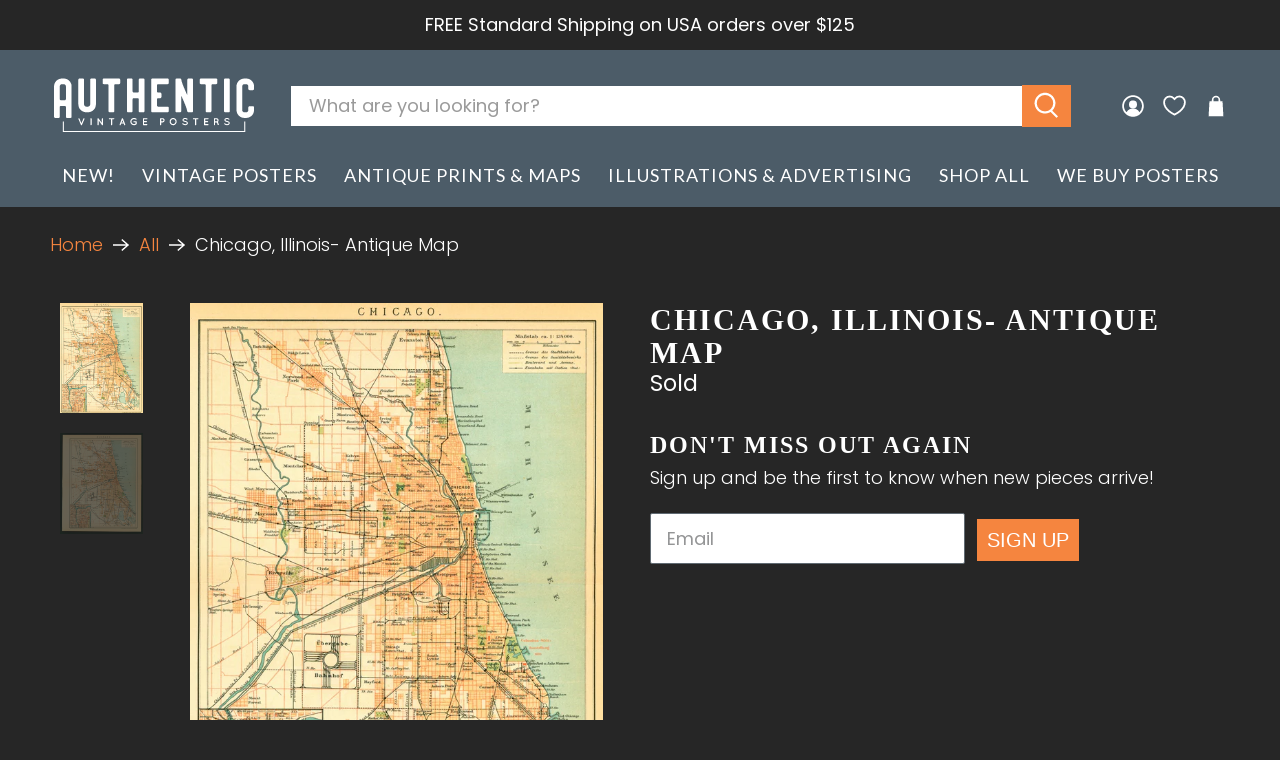

--- FILE ---
content_type: text/javascript; charset=utf-8
request_url: https://www.authenticvintageposters.com/products/1899-chicago-city-plan-illinois-usa-antique-map.js
body_size: 1040
content:
{"id":4568938020979,"title":"Chicago, Illinois- Antique Map","handle":"1899-chicago-city-plan-illinois-usa-antique-map","description":"\u003cp\u003eAn original German engraving bookplate of the Chicago City plan printed in 1899 for the Brockhaus' Konversations Lexikon, 14th edition. An interesting German version of the Chicago city map. Printed by Bibliographisches Institut Leipzig, 1899.\u003c\/p\u003e\n\u003cp\u003eCondition: Age appropriate wear. Paper toning in accordance with the print's age. Marks\/stains as per photo. Wear around the edges and minor paper loss might be present in some prints. Please refer to each print's photo to get a better understanding of the condition. Original horizontal fold. \u003cbr\u003e\u003cbr\u003e\u003c\/p\u003e","published_at":"2022-02-06T07:03:07-08:00","created_at":"2020-08-15T19:53:04-07:00","vendor":"Authentic Vintage Posters","type":"Poster","tags":[],"price":3500,"price_min":3500,"price_max":3500,"available":false,"price_varies":false,"compare_at_price":null,"compare_at_price_min":0,"compare_at_price_max":0,"compare_at_price_varies":false,"variants":[{"id":31977539698803,"title":"Default Title","option1":"Default Title","option2":null,"option3":null,"sku":"AP-1070","requires_shipping":true,"taxable":true,"featured_image":null,"available":false,"name":"Chicago, Illinois- Antique Map","public_title":null,"options":["Default Title"],"price":3500,"weight":0,"compare_at_price":null,"inventory_management":"shopify","barcode":null,"requires_selling_plan":false,"selling_plan_allocations":[]}],"images":["\/\/cdn.shopify.com\/s\/files\/1\/0088\/3005\/8556\/products\/AP-1070M.jpg?v=1613638100","\/\/cdn.shopify.com\/s\/files\/1\/0088\/3005\/8556\/products\/AP-1070.jpg?v=1613638129"],"featured_image":"\/\/cdn.shopify.com\/s\/files\/1\/0088\/3005\/8556\/products\/AP-1070M.jpg?v=1613638100","options":[{"name":"Title","position":1,"values":["Default Title"]}],"url":"\/products\/1899-chicago-city-plan-illinois-usa-antique-map","media":[{"alt":"Chicago, Illinois- Antique Map - Authentic Vintage Poster","id":8046468923507,"position":1,"preview_image":{"aspect_ratio":0.751,"height":3447,"width":2588,"src":"https:\/\/cdn.shopify.com\/s\/files\/1\/0088\/3005\/8556\/products\/AP-1070M.jpg?v=1613638100"},"aspect_ratio":0.751,"height":3447,"media_type":"image","src":"https:\/\/cdn.shopify.com\/s\/files\/1\/0088\/3005\/8556\/products\/AP-1070M.jpg?v=1613638100","width":2588},{"alt":"Chicago, Illinois- Antique Map - Authentic Vintage Poster","id":8046469677171,"position":2,"preview_image":{"aspect_ratio":0.817,"height":3740,"width":3056,"src":"https:\/\/cdn.shopify.com\/s\/files\/1\/0088\/3005\/8556\/products\/AP-1070.jpg?v=1613638129"},"aspect_ratio":0.817,"height":3740,"media_type":"image","src":"https:\/\/cdn.shopify.com\/s\/files\/1\/0088\/3005\/8556\/products\/AP-1070.jpg?v=1613638129","width":3056}],"requires_selling_plan":false,"selling_plan_groups":[]}